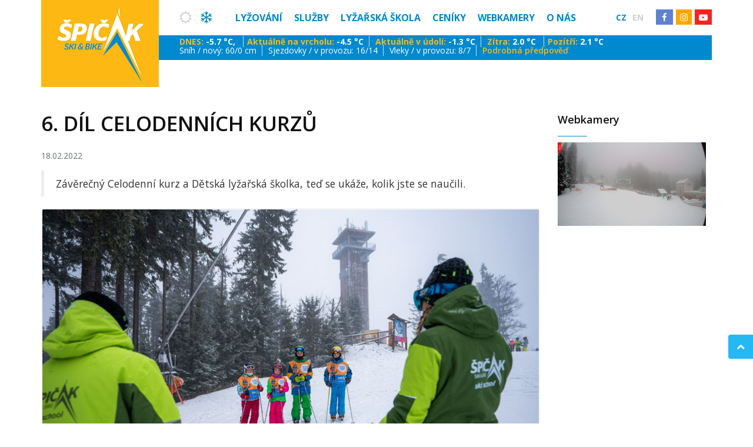

--- FILE ---
content_type: text/html; Charset=utf-8
request_url: https://lyzovani.spicak.cz/cz/clanek/?kurzy226
body_size: 34370
content:
<!DOCTYPE html>
<html lang="cs">
    
<!-- Head -->
	 <head>
    <meta name="viewport" content="width=device-width, initial-scale=1, maximum-scale=1" />
    <meta http-equiv="Content-Type" content="text/html; charset=utf-8">
    <meta http-equiv="X-UA-Compatible" content="IE=edge">
    
    <!-- favicons -->
    <link rel="shortcut icon" href="/uws_images/design/favicon.ico">
<!-- uws_setup -->
<script type="text/javascript" src="/uws/js/jquery/jquery-1.11.2.min.js"></script>

<title>6. díl celodenních kurzů | Ski & Bike Špičák</title>

<meta name="description" content="Závěrečný Celodenní kurz a Dětská lyžařská školka, teď se ukáže, kolik jste se naučili.">
<meta name="keywords" content="">
<meta name="author" content="uniweb.cz">

<meta http-equiv="expires" content="1">
<meta name="robots" content="index,all,follow">
<meta name="googlebot" content="snippet,archive">


<meta property="og:title" content="6. díl celodenních kurzů"/>
<meta property="og:image" content="https://lyzovani.spicak.cz/uws_images/novinky/2022/ls/DSC02137.jpg"/>
<meta property="og:image:url" content="https://lyzovani.spicak.cz/uws_images/novinky/2022/ls/DSC02137.jpg" />
<meta property="og:description" content="Závěrečný Celodenní kurz a Dětská lyžařská školka, teď se ukáže, kolik jste se naučili."/>

<script async src="https://www.googletagmanager.com/gtag/js?id=UA-12937985-1"></script>
<script>
  window.dataLayer = window.dataLayer || [];
  function gtag(){dataLayer.push(arguments);}

    gtag('consent', 'default', {
    ad_storage: 'denied',
    analytics_storage: 'denied',
    functionality_storage: 'denied',
    personalization_storage: 'denied',
    security_storage: 'granted',

    // Consent Mode v2 additions
    ad_user_data: 'denied',
    ad_personalization: 'denied',

    // Helps if CMP loads async
    wait_for_update: 500
  });

  gtag('js', new Date());
  gtag('config', 'UA-12937985-1');
  
</script>

<link href="/uws/js/cook/cookieconsent.css" rel="stylesheet">

<script type="text/javascript" src="/uws/js/jquery/jquery-1.11.2.min.js"></script>

<link href="/uws/js/cook/cookieconsent.css" rel="stylesheet">
 

    <!-- Bootstrap Core CSS -->
    <link href="/uws_templates/default/vendor/bootstrap/css/bootstrap.min.css" rel="stylesheet">
    <!--<link href="/uws_templates/default/home/vendor/fontawesome/css/font-awesome.min.css" type="text/css" rel="stylesheet">-->
    <link href="/uws_templates/default/vendor/animateit/animate.min.css" rel="stylesheet">

    <!-- Vendor css -->
    <link href="/uws_templates/default/vendor/owlcarousel/owl.carousel.css" rel="stylesheet">
    <link href="/uws_templates/default/vendor/magnific-popup/magnific-popup.css" rel="stylesheet">

    <!-- Template base -->
    <link href="/uws_templates/default/css/theme-base.css" rel="stylesheet">

    <!-- Template elements -->
    <link href="/uws_templates/default/css/theme-elements.css" rel="stylesheet">

    <!-- Responsive classes -->
    <link href="/uws_templates/default/css/responsive.css" rel="stylesheet">


    <!-- Template color -->
    <link href="/uws_templates/default/css/color-variations/blue.css" rel="stylesheet" type="text/css" media="screen">

    <!-- LOAD GOOGLE FONTS -->
    <link href="https://fonts.googleapis.com/css?family=Open+Sans:300,400,600,700,800&display=swap&subset=latin-ext" rel="stylesheet">


    <!-- CSS HOTEL STYLE -->
    <link rel="stylesheet" type="text/css" href="/uws_templates/default/css/hotel-style.css" media="screen" />

    <!-- CSS CUSTOM STYLE -->
    <link rel="stylesheet" type="text/css" href="/uws_templates/default/css/custom.css" media="screen" />

    <!-- Font Awesome -->
    <link rel="stylesheet" type="text/css" href="/uws_templates/default/css/font-awesome.min.css" media="screen" />

    <!--VENDOR SCRIPT-->
    <script src="/uws_templates/default/vendor/plugins-compressed.js"></script>    
    
    <!-- gallery -->    
   <link href="/uws_modules/gallery/css/prettyPhoto.css" rel="stylesheet" />

    <!-- form -->
    <link rel='stylesheet' href='/uws/editor/css/alertify.core.css' type='text/css' id="toggleCSS"  /> 

    <!-- newsletter css -->
    <link href="/uws_modules/newsletter/css/newsletter.css" rel="stylesheet" /> 

    <!-- uws settings -->    
    <link href="/uws_modules/uws-settings/css/uws-settings.css" rel="stylesheet" />
    
    <!-- global totoal DYNAMIC´S insert code on all websites cs, en -->
    <!-- Important message js -->
<script type='text/javascript' src='/uws_modules/important-message/js/jquery.marquee.min.js'></script>

<style>
    .marquee {
  width: 100%;
  overflow: hidden;
  border: none;
  background: #f8231d;
}
</style>

<!-- Meta Pixel Code -->
<script>
!function(f,b,e,v,n,t,s)
{if(f.fbq)return;n=f.fbq=function(){n.callMethod?
n.callMethod.apply(n,arguments):n.queue.push(arguments)};
if(!f._fbq)f._fbq=n;n.push=n;n.loaded=!0;n.version='2.0';
n.queue=[];t=b.createElement(e);t.async=!0;
t.src=v;s=b.getElementsByTagName(e)[0];
s.parentNode.insertBefore(t,s)}(window, document,'script',
'https://connect.facebook.net/en_US/fbevents.js');
fbq('init', '1614074152469585');
fbq('track', 'PageView');
</script>
<noscript><img height="1" width="1" style="display:none"
src="https://www.facebook.com/tr?id=1614074152469585&ev=PageView&noscript=1"
/></noscript>
 


    
<!-- Head -->

<!-- x code global czech head -->
<!-- language setting -->
<meta http-equiv="content-language" content="cs">

<!-- Google Tag Manager -->
<script>(function(w,d,s,l,i){w[l]=w[l]||[];w[l].push({'gtm.start':
new Date().getTime(),event:'gtm.js'});var f=d.getElementsByTagName(s)[0],
j=d.createElement(s),dl=l!='dataLayer'?'&l='+l:'';j.async=true;j.src=
'https://www.googletagmanager.com/gtm.js?id='+i+dl;f.parentNode.insertBefore(j,f);
})(window,document,'script','dataLayer','GTM-N2L5W7Q');</script>
<!-- End Google Tag Manager -->
   

</head>

<body class="wide uws-default" id="uws-news">
	

	<!-- WRAPPER -->
    <div class="wrapper">

        <!-- header czech -->
        

<header id="header" class="header-transparent header-dark ">
    <div id="header-wrap">
        <div class="container">

            <!--LOGO-->
            <div id="logo">
    <a href="/cz/" class="logo" data-dark-logo="/uws_images/design/logo-yellow.png">
        <img src="/uws_images/design/logo-yellow.png" alt="Ski&bike Špičák">
    </a>
</div>
    
            <!-- LOGO-->

            <!--MOBILE MENU -->
            <div class="nav-main-menu-responsive">
                <button class="lines-button x">
                    <span class="lines"></span>
                </button>
            </div>
            <!--END: MOBILE MENU -->
            <!--NAVIGATION-->
            <div class="navbar-collapse collapse main-menu-collapse navigation-wrap">
                <div class="container">

                     <!-- important messages -->
                     
                     <!-- important messages -->

                    <!--season version-->
                    <div class="topbar-dropdown" id="uws-weather-switch">
    <div class="title">
        <ul class="uws-weather-switch">
            <li class="uws-weather-summer"><a href="https://sumava.spicak.cz/cs/"><i class="fa fa-sun-o"></i></a></li>
            <li class="uws-weather-winter active"><a href="https://lyzovani.spicak.cz/cz/"><i class="fa fa-snowflake-o"></i></a></li>
        </ul>
    </div>
</div>
               

                    <!-- head menu -->
                    

<nav id="mainMenu" class="main-menu mega-menu">
    <ul class="main-menu nav nav-pills">
        <li class=" dropdown">
            <a href="/cz/lyzovani-spicak/">Lyžování <i class="fa fa-angle-down"></i></a>
            
            <ul class="dropdown-menu">
                
                            <li class=""><a href="/cz/lyzovani-spicak/interaktivni-mapa/"><span class="">Interaktivní mapa</span></a></li>                            
                            
                            <li class=""><a href="/cz/lyzovani-spicak/sjezdovky/"><span class="">Sjezdovky</span></a></li>                            
                            
                            <li class=""><a href="/cz/lyzovani-spicak/lanovka-vleky/"><span class="">Lanovka a vleky</span></a></li>                            
                            
                            <li class=""><a href="/cz/lyzovani-spicak/funline/"><span class="">Funline</span></a></li>                            
                            
                            <li class=""><a href="/cz/lyzovani-spicak/vecerni-lyzovani/"><span class="">Večerní lyžování</span></a></li>                            
                            
                            <li class=""><a href="/cz/lyzovani-spicak/bezecke-trasy/"><span class="">Běžecké trasy</span></a></li>                            
                            
                            <li class=""><a href="/cz/lyzovani-spicak/skitouring/"><span class="">Skitouring</span></a></li>                            
                            
            </ul>
            
        </li>

        <li class=" dropdown">
            <a href="/cz/sluzby/">Služby <i class="fa fa-angle-down"></i></a>
            
            <ul class="dropdown-menu">
                
                            <li class=""><a href="/cz/sluzby/pujcovna/"><span class="">Půjčovna</span></a></li>                            
                            
                            <li class=""><a href="/cz/sluzby/skiservis/"><span class="">Skiservis a úschovna</span></a></li>                            
                            
                            <li class=""><a href="/cz/sluzby/ubytovani/"><span class="">Ubytování</span></a></li>                            
                            
                            <li class=""><a href="/cz/sluzby/gastronomie/"><span class="">Restaurace a občerstvení</span></a></li>                            
                            
                            <li class=""><a href="/cz/sluzby/telocvicna/"><span class="">Sportovní hala</span></a></li>                            
                            
                            <li class=""><a href="/cz/sluzby/skibus/"><span class="">Skibus</span></a></li>                            
                            
            </ul>
            
        </li>

        <li class=" dropdown">
            <a href="/cz/ski-school-spicak/">Lyžařská škola <i class="fa fa-angle-down"></i></a>
            
            <ul class="dropdown-menu">
                
                            <li class=""><a href="/cz/ski-school-spicak/o-lyzarske-skole/"><span class="">O Lyžařské škole</span></a></li>                            
                            
                            <li class=""><a href="/cz/ski-school-spicak/kazdodenni-lekce/"><span class="">Každodenní kurzy</span></a></li>                            
                            
                            <li class=""><a href="/cz/ski-school-spicak/celodenni/"><span class="">Víkendové 5 denní kurzy</span></a></li>                            
                            
                            <li class=""><a href="/cz/ski-school-spicak/hledame-instruktory/"><span class="">Hledáme instruktory</span></a></li>                            
                            
            </ul>
            
        </li>

        <li class=" dropdown">
            <a href="/cz/ceniky/">Ceníky <i class="fa fa-angle-down"></i></a>
            
            <ul class="dropdown-menu">
                
                            <li class=""><a href="/cz/ceniky/cenik-skipassu/"><span class="">Ceník skipasů</span></a></li>                            
                            
                            <li class=""><a href="/cz/ceniky/cenik-pujcovna/"><span class="">Ceník půjčovny</span></a></li>                            
                            
                            <li class=""><a href="/cz/ceniky/cenik-lyzarska/"><span class="">Ceník lyžařské školy</span></a></li>                            
                            
                            <li class=""><a href="/cz/ceniky/cenik-servis/"><span class="">Ceník servisu</span></a></li>                            
                            
                            <li class=""><a href="/cz/ceniky/vernostni/"><span class="">Věrnostní program</span></a></li>                            
                            
                            <li class=""><a href="/cz/ceniky/skolnikurzy/"><span class="">Školní kurzy</span></a></li>                            
                            
                            <li class=""><a href="/cz/ceniky/czech-skipass-166/"><span class="">Czech Skipass</span></a></li>                            
                            
            </ul>
            
        </li>

        <li class=" dropdown">
            <a href="/cz/webkamery/" onclick="location.href='/cz/webkamery/'">Webkamery</a>
            
        </li>        

        <li class=" dropdown">
            <a href="/cz/o-nas/">O nás <i class="fa fa-angle-down"></i></a>
            
            <ul class="dropdown-menu">
                
                            <li class=""><a href="/cz/o-nas/novinky/"><span class="">Novinky</span></a></li>                            
                            
                            <li class=""><a href="/cz/o-nas/akce/"><span class="">Akce</span></a></li>                            
                            
                            <li class=""><a href="/cz/o-nas/newsletter/"><span class="">Newsletter</span></a></li>                            
                            
                            <li class=""><a href="/cz/o-nas/galerie/"><span class="">Galerie</span></a></li>                            
                            
                            <li class=""><a href="/cz/o-nas/kontakty/"><span class="">Kontakty</span></a></li>                            
                            
                            <li class=""><a href="/cz/o-nas/kudyknam/"><span class="">Kudy k nám</span></a></li>                            
                            
                            <li class=""><a href="/cz/o-nas/nabidka-prace/"><span class="">Nabídka práce</span></a></li>                            
                            
                            <li class=""><a href="/cz/o-nas/partneri/"><span class="">Partneři</span></a></li>                            
                            
                            <li class=""><a href="/cz/o-nas/gdpr-dokumenty/"><span class="">GDPR a dokumenty</span></a></li>                            
                            
                            <li class=""><a href="/cz/o-nas/provozni/"><span class="">Provozní řád</span></a></li>                            
                            
            </ul>
            
        </li>
        
    </ul>
</nav>


                    <!-- socials-->
                    <div class="topbar-dropdown uws-social-icons">
    <ul>
        <li><a href="https://www.facebook.com/spicak.cz" target="_blank" class="uws-facebook"><i class="fa fa-facebook"></i></a></li>
        <li><a href="https://www.instagram.com/skibikespicak/" target="_blank" class="uws-instagram"><i class="fa fa-instagram"></i></a></li>
        <li><a href="https://www.youtube.com/channel/UCNzBrbGRA63ddoz4XyoBPvg" target="_blank" class="uws-youtube"><i class="fa fa-youtube-play"></i></a></li>
    </ul>
</div>
                 
                    <!-- socials-->

                    <!-- languages-->
                    <div class="topbar-dropdown uws-languages">
    <ul>
        <li class="uws-language uws-lan-czech active"><a href="/cz/">Cz</a></li>
        <li class="uws-language uws-lan-english"><a href="/en/">En</a></li>
    </ul>
</div>
                
                    <!-- languages-->

                </div>
            </div>
            <!--END: NAVIGATION-->
        </div>
    </div>
</header>
        <!-- header czech -->
        
        <!-- weather line  -->
        <section class="p-t-0 p-b-0" id="uws-weather-line">
    <div class="container">
        <div class="row">
            <div class="col-lg-12 col-md-12 col-sm-12 col-xs-12">
                <div class="uws-weather-line">
                    <!--<p>Počasí</p>-->
                    <ul class="uws-weather">
                        <li class="uws-today-weather uws-today">Dnes: <span id="temp_now"></span> <span>&deg;C,</span> <span id="text_weather"></span>
                            <!--<img src="" id="temp_now_icon"/>--></li>
                        <li class="uws-today-temperature uws-today">Aktuálně na vrcholu: <span id="temp_up"></span> <span>&deg;C</span></li>
                        <li class="uws-today-temperature uws-today">Aktuálně v údolí: <span id="temp_down"></span> <span>&deg;C</span></li>

                        <li class="uws-tomorrow-weather uws-today">Zítra: <span id="temp_tomorrow"></span> <span>&deg;C</span>
                            <!--<img src="" id="temp_tomorrow_icon"/>--></li>
                        <li class="uws-after-tomorrow-weather uws-today">Pozítří: <span id="temp_after_tomorrow"></span> <span>&deg;C</span>
                            <!--<img src="" id="temp_after_tomorrow_icon"/>--></li>
                    </ul>

                    <ul class="uws-snow-info">
                        <li class="uws-snow snow-info">Sníh / nový: <span id="snow">-/-</span> cm</li>
                        <li class="uws-slopes snow-info">Sjezdovky / v provozu: <span id="slopes">-/-</span></li>
                        <li class="uws-lifts snow-info">Vleky / v provozu: <span id="lifts">-/-</span></li>
                        <li class="uws-next-day-weather"><a href="/cz/sekce/pocasi-16/" target="_blank">Podrobná předpověď</a></li>
                    </ul>
                </div>
            </div>
        </div>
    </div>
</section>
         
        <!-- weather line  --> 

        <section id="page-content" class="sidebar-right">
            <div class="container">
                <div class="row">

                    <div class="content col-lg-9 col-md-8 col-sm-7 col-xs-12">

                        <div class="page-title">
                            <h1>6. díl celodenních kurzů</h1>
                            
                        </div>

                       <section class="uws-home-news p-b-20 p-t-20 uws-setting">
                           <div class="blog-posts uws_detail">  
  
  <div class="post-content" style="padding-left:0px;">
             <p>18.02.2022</p>
          <!--  <h2>6. díl celodenních kurzů</h2> -->
            <blockquote>Závěrečný Celodenní kurz a Dětská lyžařská školka, teď se ukáže, kolik jste se naučili.</blockquote>
           
        </div> 
      
    <article class="post post-large">
        <div class="post-image single">
            <img class="img-thumbnail" src="/uws_images/novinky/2022/ls/DSC02137.jpg" alt="6. díl celodenních kurzů" title="6. díl celodenních kurzů" />
        </div>       

      <div class="post-content">
          <!--  <p>18.02.2022</p> -->
          <!--  <h2>6. díl celodenních kurzů</h2> -->
         <!--   <blockquote>Závěrečný Celodenní kurz a Dětská lyžařská školka, teď se ukáže, kolik jste se naučili.</blockquote> -->

            <p>Z&aacute;věrečn&yacute; Celodenn&iacute; kurz a Dětsk&aacute; lyžařsk&aacute; &scaron;kolka je před n&aacute;mi. Po dobu 6 sobot a 6 neděl&iacute; se ž&aacute;ci zdokonalovali v lyžov&aacute;n&iacute; a snowboardingu. O v&iacute;kendu 19. + 20. 2. je mohou z&uacute;ročit poměřen&iacute;m sv&eacute; rychlosti ve slalomu. Z&aacute;vodit budou vždy jen v r&aacute;mci sv&eacute;ho družstva. Ve sportovn&iacute; hale pak bude společn&eacute; vyhodnocen&iacute; a před&aacute;n&iacute; medail&iacute; s diplomy. <br> Instruktoři dětsk&eacute; lyžařsk&eacute; &scaron;kolky budou sv&eacute; ž&aacute;čky pasovat na lyžaře hned po skončen&iacute; jejich v&yacute;uky v 11:30 v hale. Samozřejmost&iacute; bude sladk&aacute; odměna.</p>
<p>Zveme t&iacute;mto v&scaron;echny rodiče, aby při&scaron;li při z&aacute;vodech fandit sv&yacute;m favoritům na sjezdovku Spodn&iacute; &Scaron;ance. Na n&aacute;stěnce před sportovn&iacute; halou bude zveřejněn časov&yacute; rozpis družstev z&aacute;vodů a tak&eacute; doba vyhl&aacute;&scaron;en&iacute; v&yacute;sledků. <br> Na konci kurzu, za asistestence instruktorů, vr&aacute;t&iacute; ž&aacute;ci na pokladn&aacute;ch svoje j&iacute;zdenky a obdrž&iacute; vratnou z&aacute;lohu 50 Kč.</p>
<p>Během př&iacute;&scaron;t&iacute;ho t&yacute;dne zveřejn&iacute;me odkaz na fotogalerii ze v&scaron;ech kurzů.<br> K obědu bude připraven kuřec&iacute; pl&aacute;tek s bramborovou ka&scaron;&iacute; a pol&eacute;vkou.</p>
<p>Z&aacute;jemci o kompenzaci za absenci mohou do 7. 3. 2022 zas&iacute;lat (na <a class="moz-txt-link-abbreviated moz-txt-link-freetext" href="mailto:vikendovekurzy@spicak.cz">vikendovekurzy@spicak.cz</a>) sv&eacute; ž&aacute;dosti.</p>
<h3>VR&Aacute;CEN&Iacute; POPLATKU ZA V&Yacute;UKU</h3>
<p>Poplatek za v&yacute;uku se vrac&iacute; pouze v př&iacute;padě nedokončen&iacute; cel&eacute;ho cyklu nebo jeho č&aacute;sti ze zdravotn&iacute;ch důvodů. Jako zdravotn&iacute; důvody se uzn&aacute;v&aacute; onemocněn&iacute;, karant&eacute;na nebo zraněn&iacute; trvaj&iacute;c&iacute; d&eacute;le než 14 dnů, tedy absence na 2 a v&iacute;ce kurzech. V př&iacute;padě absence na kurzu ze zdravotn&iacute;ch důvodů za&scaron;lou rodiče, po skončen&iacute; v&iacute;kendov&yacute;ch kurzů, na adresu lyžařsk&eacute; &scaron;koly, p&iacute;semnou ž&aacute;dost s kopi&iacute; l&eacute;kařsk&eacute; zpr&aacute;vy. V př&iacute;padě karant&eacute;ny za&scaron;lete potvrzen&iacute; o nař&iacute;zen&iacute; karant&eacute;ny. Do ž&aacute;dosti uveďte pros&iacute;m č&iacute;slo &uacute;čtu, na kter&eacute; poplatek budeme zas&iacute;lat. Na ž&aacute;dosti zaslan&eacute; d&eacute;le jak 14 dn&iacute; po skončen&iacute; kurzů nebude br&aacute;n zřetel!<br> Při absenci ž&aacute;ka na celodenn&iacute;m kurzu vrac&iacute;me pau&scaron;&aacute;lně 350 Kč za neodučen&yacute; den a k tomu nevyčerpan&eacute; dny na j&iacute;zdence.<br> U j&iacute;zdenky na 6 dn&iacute; v hodnotě 1150 Kč, vrac&iacute;me pau&scaron;&aacute;lně 192 Kč za den. U j&iacute;zdenky na 6 dn&iacute; v hodnotě 550 Kč, vrac&iacute;me pau&scaron;&aacute;lně 92 Kč za den.<br> Při absenci ž&aacute;ka na dvouhodinov&eacute;m kurzu pro nejmen&scaron;&iacute; vrac&iacute;me pau&scaron;&aacute;lně 135 Kč za den.</p>
        
            <!-- news detail tags -->
            <hr />
              <p class="UWS_tags_link_content">Štítky: </p>
            <hr /> 
            <!-- news detail tags -->
        </div>
        
    </article>
   <!-- next photos start -->
        <div class="row">
            <div class="col-md-12 col-sm-12 col-xs-12">
                <h3>Fotogalerie</h3>
            </div>
        </div>
    <div id="uws-photo-submenu" class="isotope" data-isotope-item-space="3" data-isotope-col="3" data-isotope-item=".post-item">
        
    </div>
<!-- next photos finish --> 

</div>
<div style="clear:both;display:block;"></div>                           
                       </section>

                    </div>


                    <div class="sidebar sticky-sidebar col-lg-3 col-md-4 col-sm-5 col-xs-12">
                        
                                                

                        <!-- uws default webcameras -->
                             <div class="widget uws-default-webcameras">
    <h4 class="widget-title">Webkamery</h4>

    <div class="uws-webcameras">
        <a href="/cz/sekce/on-line-kamery-15/">
            <img src="/uws_images/design/cam.jpg" class="img-responsive" alt=""></a>
    </div>

</div>         
                        <!-- uws default webcameras -->   

                    </div>

                </div>
            </div>
        </section>


        <!-- footer top -->
        <section class="p-t-20 p-b-10 background-dark text-grey">
            <div class="container">
                <div class="row uws-footer-partners">
                    <div class="col-xs-12 col-sm-12 col-md-12 col-lg-12"><h4 class="m-t-0 m-b-0"> Partneři Ski &amp; bike &Scaron;pič&aacute;k</h4></div>

                    <div class="col-xs-6 col-sm-4 col-md-2 col-lg-2 uws-partner-logo">  <a href="http://www.skinadrazi.cz/" title="SKI AREÁL NAD NÁDRAŽÍM" target="_blank">    <img src="/uws_images/design/partneri/zima/nad-nadrazim.png" class="img-responsive" alt="SKI AREÁL NAD NÁDRAŽÍM" title="SKI AREÁL NAD NÁDRAŽÍM" />  </a></div><div class="col-xs-6 col-sm-4 col-md-2 col-lg-2 uws-partner-logo">  <a href="http://www.hannah.cz/" title="HANNAH" target="_blank">    <img src="/uws_images/design/partneri/zima/hannah new 2 transparent.png" class="img-responsive" alt="HANNAH" title="HANNAH" />  </a></div><div class="col-xs-6 col-sm-4 col-md-2 col-lg-2 uws-partner-logo">  <a href="https://www.innogy.cz/" title="innogy" target="_blank">    <img src="/uws_images/design/partneri/innogy_MVM_logo_HOR_S_p_white.png" class="img-responsive" alt="innogy" title="innogy" />  </a></div><div class="col-xs-6 col-sm-4 col-md-2 col-lg-2 uws-partner-logo">  <a href="https://www.unileasing.cz/" title="UniLEASING" target="_blank">    <img src="/uws_images/design/partneri/zima/unileasing.png" class="img-responsive" alt="UniLEASING" title="UniLEASING" />  </a></div><div class="col-xs-6 col-sm-4 col-md-2 col-lg-2 uws-partner-logo">  <a href="https://www.salomon.com/en-cz" title="Salomon" target="_blank">    <img src="/uws_images/design/partneri/zima/SALOMON BRANDMARK 22 white.png" class="img-responsive" alt="Salomon" title="Salomon" />  </a></div>
                   
                    <div class="col-xs-12 col-sm-12 col-md-12 col-lg-12">
                        <div class="uws-border"></div>
                    </div>
                </div>

                <div class="row uws-footer-contacts">

                    <div class="col-xs-12 col-sm-12 col-md-4 col-lg-4">
                        <div class="widget clearfix widget-contact-us">
                            <h4 class="widget-title">Kontakt</h4>
<ul class="list-large list-icons">
<li><a href="/cz/sekce/kontakty-56/" target="_parent"><strong>Adresa:</strong> &Scaron;pič&aacute;k na &Scaron;umavě 182 </a><br><a href="/cz/sekce/kontakty-56/" target="_parent">340 04 Železn&aacute; Ruda</a></li>
<li><strong>Telefon:</strong><a href="tel:+420 376 397 167">+420 376 397 167</a></li>
<li><strong>Email:</strong> <a href="mailto:info@spicak.cz">info@spicak.cz</a></li>
</ul>                            
                        </div>
                    </div>
                    <div class="col-xs-12 col-sm-12 col-md-4 col-lg-4">
                        <div class="widget clearfix widget-links">
                            <h4 class="widget-title">Užitečn&eacute; odkazy</h4>
<ul>
<li><a href="/cz/sekce/vleky-a-sjezdovky-29/">Sjezdovky</a></li>
<li><a href="/cz/skipass/">Skipass</a></li>
<li><a href="/cz/sekce/ubytovani1-52/">Ubytov&aacute;n&iacute;</a></li>
<li><a href="/cz/clanky/akce-na-spicaku-2/">Akce</a></li>
<li><a href="/cz/sekce/kudy-na-spicak1-60/">Kudy k n&aacute;m?</a></li>
</ul>                            
                        </div>
                    </div>

                    <div class="col-xs-12 col-sm-12 col-md-4 col-lg-4">

                        <div class="widget clearfix widget-newsletter">
                            <form id="UWSnewsletter" action="#" role="form" method="post" class="form-inline" novalidate="novalidate">
                                <h4 class="widget-title">Newsletter</h4>
<small>Vložte v&aacute;&scaron; email a budete informov&aacute;ni o na&scaron;ich novink&aacute;ch!</small>
                                
                                <div class="input-group">
                                    <span class="input-group-addon"><i class="fa fa-paper-plane"></i></span>
                                    <input type="email" name="UWSnewletter_email" id="UWSnewletter_email" class="form-control" placeholder="Vložte váš e-mail">
                                    <span class="input-group-btn">
                                        <button type="submit" id="UWSreg_send" class="btn btn-primary">Odeslat</button>
                                    </span>                                    
                                </div>
                                <div class="uws-agreement-content">
                                        <div class="uws-check-box">
                                            <div class="uws-check">
                                                <input type="checkbox" name="UWScheck_yes" id="UWScheck_yes" value="Ano">
                                                <label>Souhlasím ze zasíláním novinek do e-mailu</label>
                                            </div>
                                        </div>
                                    </div>
                            </form>
                        </div>

                    </div>



                </div>
            </div>
        </section>
        
        <!-- footer top -->

        <!-- footer -->
	         <footer id="footer" class="footer-light">
    <div class="copyright-content">
        <div class="container">
            <div class="row">
                <div class="col-xs-12 col-sm-12 col-md-12 col-lg-12">
                    <div class="copyright-text text-center">
                        Copyright &copy; Ski &amp; bike &Scaron;pič&aacute;k 2019 | Webdesign, <a title="Optimalizace webu pro vyhled&aacute;vače" href="http://www.uniweb.cz/marketing/seo-optimalizace/">SEO</a> a <a title="Redakčn&iacute; syst&eacute;m pro www str&aacute;nky" href="http://www.uniwebset.cz">redakčn&iacute; syst&eacute;m</a>&nbsp;od&nbsp;<a title="Webdesign" href="http://www.uniweb.cz/webdesign/">UNIWEB</a> s.r.o. <a title="Plzeň" href="http://www.regionplzen.cz" target="_self">Plzeň</a>                        
                    </div>
                </div>

            </div>
        </div>
    </div>
</footer>

        <!-- footer -->

    </div>
	<!-- END: WRAPPER -->


<script type="text/javascript" src="/uws/js/cook/cookieconsent.js"></script>
<script type="text/javascript" src="/uws/js/cook/init.js"></script>


<!-- x go top button -->
<a class="gototop gototop-button" href="#"><i class="fa fa-chevron-up"></i></a>

	
<!-- scripts -->
     <!-- Theme Base, Components and Settings -->
<script src="/uws_templates/default/js/theme-functions.js"></script>

<!-- Custom js file -->
<script src="/uws_templates/default/js/custom.js"></script>

<!-- newsletter, form, eshop -->
<script type="text/javascript" src="/uws/editor/js/alertify.min.js"></script>

<!-- newsletter js -->
<script type="text/javascript" src="/uws_modules/newsletter/js/newsletter.js"></script>

<!-- gallery -->
<script type='text/javascript' src='/uws_modules/gallery/js/jquery.prettyPhoto.js'></script>

<script type="text/javascript" charset="utf-8">
    $(document).ready(function () {


        $("a[rel^='prettyPhoto']").prettyPhoto();


        $.ajaxSetup({
            scriptCharset: "utf-8",
            contentType: "application/json; charset=utf-8",
            cache: false
        });

        var jqxhr = $.getJSON("/uws_modules/xml/data.json", function () {
            console.log("success");
        })
      .done(function (data) {
          console.log(data.snow);

          $("#snow").html(data.snow);
          https://symbol.yr.no/grafikk/sym/b48/04.png
          $("#lifts").html(data.lifts);
          $("#slopes").html(data.slopes);
          $("#temp_after_tomorrow").html(data.temp_after_tomorrow);
          $("#temp_tomorrow").html(data.temp_tomorrow);
          $("#temp_now").html(data.temp_now);
          $("#text_weather").html(data.text_weather);
          //$("#temp_now_icon").attr("src", "https://symbol.yr.no/grafikk/sym/b48/" + data.temp_now_var + ".png");
          //$("#temp_tomorrow_icon").attr("src", "https://symbol.yr.no/grafikk/sym/b48/" + data.temp_tomorrow_var + ".png");
          //$("#temp_after_tomorrow_icon").attr("src", "https://symbol.yr.no/grafikk/sym/b48/" + data.temp_after_tomorrow_var + ".png");
          $("#temp_up").html(data.temp_up);
          $("#temp_down").html(data.temp_down);


      })
      .fail(function () {
          console.log("error");
      })
      .always(function () {
          console.log("complete");
      });


    });
</script>

<!-- global totoal DYNAMIC´S insert code on all websites cs, en, de -->
<!-- Important message js -->

<script type="text/javascript" charset="utf-8">
    $(document).ready(function () {
        $('.marquee').marquee({
            //speed in milliseconds of the marquee
            duration: 11000,
            //gap in pixels between the tickers
            gap: 50,
            //time in milliseconds before the marquee will start animating
            delayBeforeStart: 0,
            //'left' or 'right'
            direction: 'left',
            //true or false - should the marquee be duplicated to show an effect of continues flow
            duplicated: true
        });
    });
 </script>



		
<!-- scripts -->

<!-- x code global czech footer -->

</body>

</html>


--- FILE ---
content_type: text/css
request_url: https://lyzovani.spicak.cz/uws_templates/default/css/color-variations/blue.css
body_size: 1324
content:
/* DEFAULT HEX COLOR: #0089cf */
/* CHANE IT BY REPLEACING THE VALUE ABOVE */

::-moz-selection {
 background: #0089cf;
 color: white;
 text-shadow: none;
}
::selection {
	background: #0089cf;
	text-shadow: none;
	color: white;
}
.text-colored, h1.text-colored, h2.text-colored, h3.text-colored, h4.text-colored, h5.text-colored, h6.text-colored, .color-font, .color-font a, .widget-tweeter li a, .widget-twitter li a, p.text-colored, .heading.heading-colored h1, .heading.heading-colored h2 {
	color: #0089cf !important;
}
.progress-bar-container.color .progress-bar {
	background-color: #0089cf;
	color: #fff;
}
.blockquote-color {
	background-color: #0089cf;
	color: #fff;
}
.blockquote-color > small {
	color: #fff;
}
/*buttons*/
.button.color,
.btn.btn-primary,
.btn.btn-small {
    background-color: #0089cf !important;
    border-color: #0089cf !important;
    color: #fff;
}


#UWSreg_send.btn.btn-primary {
    background-color: #26B8F3 !important;
    border-color: #26B8F3 !important;
    color: #fff;
}

#UWSreg_send.btn.btn-primary:hover {
    background-color: white !important;
    border-color: white !important;
    color: black;
}

    .button.color:hover, .btn.btn-primary:hover, .btn.btn-small:hover {
        background-color: #26B8F3 !important;
        border-color: #26B8F3 !important;
        color: #fff;
    }
/*go to top*/

.gototop-button {
	background-color: #0089cf;
}
.gototop-button {
	color: #fff;
}
nav .main-menu .dropdown-menu {
	border-color: transparent;
}
#topbar.topbar-colored {
	background-color: #0089cf;
}
/*vertical-dot-menu */
#vertical-dot-menu a:hover .cd-dot, #vertical-dot-menu a.active .cd-dot {
	background-color: #0089cf;
}
/*scrollspy nav */
/*.sidebar-menu ul.nav-tabs li, */
.sidebar-menu ul.nav-tabs li:hover .sidebar-menu ul.nav-tabs li a, .sidebar-menu ul.nav-tabs li a:hover, .sidebar-menu ul.nav-tabs li.active a, .sidebar-menu ul.nav-tabs li.active a:hover {
	color: #fff;
	background: #0089cf;
	border: 1px solid #0089cf;
}
/*Bootstrap defaults overrides*/

.list-group-item.active, .list-group-item.active:hover, .list-group-item.active:focus {
	background-color: #0089cf;
	border-color: #0089cf;
}
.list-group-item.active .list-group-item-text, .list-group-item.active:hover .list-group-item-text, .list-group-item.active:focus .list-group-item-text {
	color: #fff;
}
.list-group-item.active > .badge, .nav-pills > .active > a > .badge {
	color: #0089cf;
}
pre {
	background-color: #fcfcfc;
	border: 1px solid #ececec;
}
.alert {
	border-left-width: 10px;
	border-radius: 0;
}
.alert-success {
	background-color: #5cb85c;
	border-color: #53af53;
}
.alert-info {
	background-color: #2699c8;
	border-color: #3aaddc;
}
.alert-warning {
	background-color: #f6b63a;
	border-color: #ffcd51;
}
.alert-danger {
	background-color: #de4b37;
	border-color: #f3604c;
}
.alert, .alert a.alert-link {
	color: #fff;
}
.pagination > .active > a, .pagination > .active > span, .pagination > .active > a:hover, .pagination > .active > span:hover, .pagination > .active > a:focus, .pagination > .active > span:focus {
	background-color: #0089cf;
	border-color: #0089cf;
	color: #fff;
}
.pagination > li > a:hover i, .pagination > li > a:hover, .pagination > li > span:hover, .pagination > li > a:focus, .pagination > li > span:focus {
	color: #333;
}
/*navs*/

.nav-pills > li.active > a, .nav-pills > li.active > a:hover, .nav-pills > li.active > a:focus {
	background-color: transparent;
	color: #fff;
}
/*Typography*/

a:hover {
	color: #0089cf;
}
/*dropcat & highlight*/
.dropcap.dropcap-colored, .dropcap.dropcap-colored a, .highlight.highlight-colored, .highlight.highlight-colored a {
	background-color: #0089cf;
	color: #fff;
}
/*timeline*/
.timeline.timeline-colored .timeline-circles:before, .timeline.timeline-colored .timeline-circles:after, .timeline.timeline-colored .timeline-date, .timeline.timeline-colored:before {
	background-color: #0089cf;
	color: #fff;
}
.timeline.timeline-colored li .timeline-block:before {
	border-color: transparent #0089cf;
}
.timeline.timeline-colored .timeline-block-image {
	border-color: #0089cf;
}
.timeline.timeline-colored.timeline-simple .timeline-date {
	background-color: #fff;
	border: 1px solid #0089cf;
	color: #0089cf;
}
/*tabs*/

.border .tabs-navigation li.active a:after {
	background: #0089cf;
}
/*accordions*/

.breadcrumb a:hover {
	color: #0089cf;
}
/*color*/

.accordion.color .ac-item .ac-title {
	background: #0089cf;
	color: #fff;
}
.accordion.color-border-bottom .ac-item .ac-title {
	border-bottom: 1px dotted #0089cf;
}
.accordion.color-border-bottom .ac-item .ac-title:before {
	color: #0089cf;
}
/*ICONS*/

.icon-box.color .icon i {
	background: #0089cf;
	color: #fff;
}
.icon-box.color .icon i:after {
	box-shadow: 0 0 0 3px #0089cf;
}
.icon-box.border.color .icon, .icon-box.border.color .icon i {
	color: #0089cf;
	border-color: #0089cf;
}
.icon-box.fancy.color .icon i {
	color: #0089cf;
	background-color: transparent;
}
/*FONT AWESOME ICONS*/

.fontawesome-icon-list .fa-hover a:hover {
	background-color: #0089cf;
}
/*lists icons*/

ul.icon-list li i {
	color: #0089cf;
}
/* ----------------------------------------------------------------
    Backgrounds
-----------------------------------------------------------------*/

.background-colored {
	background-color: #0089cf !important;
}
/* ----------------------------------------------------------------
    NPROGRESS
-----------------------------------------------------------------*/

#nanobar-progress div {
	background: #0089cf !important;
}
/* ----------------------------------------------------------------
    PORTFOLIO
-----------------------------------------------------------------*/
.portfolio-filter li.ptf-active, .portfolio-filter li:hover {
	background-color: #0089cf;
}
.portfolio-filter li:not(.ptf-active):hover {
	color: #0089cf;
}
/* ----------------------------------------------------------------
    HEADINGS
-----------------------------------------------------------------*/
.heading-title-border-color {
	border-color: #0089cf;
}
/* ----------------------------------------------------------------
    IMAGE BOX
-----------------------------------------------------------------*/
.image-box-links a {
	background-color: #0089cf;
}
.image-box.effect.bleron {
	background-color: #0089cf;
}
.image-block-content .feature-icon {
	background-color: #0089cf;
}
.image-box.effect.bleron p.image-box-links a {
	color: #0089cf;
}
/* ----------------------------------------------------------------
    SHOP PRODUCTS
-----------------------------------------------------------------*/
.product .product-wishlist a:hover {
	border-color: #0089cf;
}


--- FILE ---
content_type: text/css
request_url: https://lyzovani.spicak.cz/uws_templates/default/css/hotel-style.css
body_size: 1535
content:

/*Rooms*/
.room {
	margin-bottom: 30px;
}

@media only screen and (max-width: 48em) {
   .room {
	margin-bottom: 0px;
}
     }

.room-image {
	border-radius: 4px;
	margin-bottom: 10px;
	position: relative;
}
.room-image img {
	border-radius: 4px;
	width: 100%;
	opacity: 1;
	transition: all ease 0.3s;
	cursor: pointer;
}
.room-image:hover img {
	opacity: 0.7;
}
    .room-image .room-title {
        background: rgba(0, 0, 0, 0) linear-gradient(to bottom, transparent 0%, rgba(0, 0, 0, 1) 100%) repeat scroll 0 0;
        bottom: 0px;
        color: #fff;
        font-weight: 600;
        padding: 6px 10px 10px;
        position: absolute;
        text-align: left;
        width: 100%;
        font-size: 17px;
        border-radius: 0 0 4px 4px;
        float: left;
        background:#0089cf;
    }

    .room-image:hover .room-title {
        background:#feb913;
    }

  .room-image .arrow-up {
  width: 0; 
  height: 0; 
  border-left: 8px solid transparent;
  border-right: 8px solid transparent;  
  border-bottom: 13px solid #0089cf;
  position:absolute;
  right:35px;
  bottom:40px;
}

.room-image:hover .arrow-up {
  border-bottom: 13px solid #feb913; 
}

.room-badge {
	background: #e01a33 none repeat scroll 0 0;
	border-radius: 50%;
	color: #fff;
	font-size: 0.8333em;
	font-weight: bold;
	height: 42px;
	line-height: 1.0833em;
	margin: 0;
	padding: 10px 0 0;
	position: absolute;
	right: 10px;
	text-align: center;
	text-transform: uppercase;
	top: 10px;
	width: 42px;
	z-index: 1;
}
.room-details > p {
    border-bottom: none;
    margin-bottom: 12px;
    /*padding-bottom: 10px;*/
    line-height: 20px
}



--- FILE ---
content_type: text/css
request_url: https://lyzovani.spicak.cz/uws_modules/newsletter/css/newsletter.css
body_size: 643
content:
#UWSnewsletter .uws-agreement-content {
    margin-top: 3px;
    /*float: left*/
}

    #UWSnewsletter .uws-agreement-content .uws-check-box input[type="checkbox"] {
        float: left;
        margin-top: 1px;
        margin-right: 5px;
        margin-left: 0px;
        display: inline-block;
        width: initial;
        -webkit-appearance: checkbox;
        -moz-appearance: checkbox;
        appearance: checkbox;
    }

    #UWSnewsletter .uws-agreement-content .uws-check label {
        float: left;
        color: white;
        display: inline;
        max-width: 100%;
        margin-bottom: 5px;
        font-weight: normal;
        font-size: 12px;
        line-height: 17px
    }

#uws-lang-de #UWSnewsletter .uws-agreement-content .uws-check label {
    max-width: 90%;
}


--- FILE ---
content_type: text/css
request_url: https://lyzovani.spicak.cz/uws_modules/uws-settings/css/uws-settings.css
body_size: 2039
content:
select#uws_layout_select, select#uws_template_select {
    padding: initial;
    border: initial;
    border-radius: initial;
    width: initial;
    max-width: initial;
    min-width: initial;
    display: inline-block;
    background:white !important
}

    select#uws_layout_select:focus, select#uws_template_select:focus {
        border-color: initial !important;
        box-shadow: initial !important;
        outline: initial;
        border-radius: initial !important;
        background:white !important
    }


    /* uws detail */

.uws_detail {
   margin-bottom: 30px;      
}

 .uws-setting .uws_share_box2 ul  {
   padding-left:0px;      
}

.uws-setting .uws_detail a  {
   text-decoration:underline !important;    
}

.uws-setting .uws_detail a:hover  {
   text-decoration:none !important;    
}

.uws-setting .uws_share_box2 ul li a  {
   text-decoration:none !important;    
}

/* uws news right */
.uws-news-right .nav-tabs li a {
    cursor:pointer !important;
}

.uws-news-right .simple-post-list   {
    padding-left:0px;
}

.uws-news-right .simple-post-list li:first-child  {
    margin-top:20px;
}

.uws-news-right .simple-post-list li  {
    list-style-type:none;
    margin-bottom:18px;
}

.uws-news-right .simple-post-list li .post-image {
    margin-bottom: 5px;
}

.uws-news-right .simple-post-list li a  {
    color:#0089cf;
}

.uws-news-right .simple-post-list li a:hover {
    color:black;
}

.uws-news-right .nav-tabs > li.active > a {
    border-bottom: 1px solid #acabbd;
}

.uws-news-right .nav-tabs {
    border-bottom: initial;
}


/* download */
.gen-table,
table {
	width: 100%;	
	margin-bottom: 20px;
}

.gen-table caption,
table caption {
	margin-bottom: 10px;
}

    .gen-table th,
    table th {
        font-weight: bold;
        color: black;
        text-align: left !important;
    }

.gen-table th, .gen-table td,
table th, table td {
	
	padding: 5px;	
	text-align: left;
   	border: 1px solid #acabbd;	
	vertical-align: top;
}

.gen-table .empty-left-top,
table .empty-left-top {
	background-color: transparent;
	border-left-color: transparent;
	border-top-color: transparent;
}

.gen-table .empty-left-bottom,
table .empty-left-bottom{
	background-color: transparent;	
	border-left-color: transparent;
	border-bottom-color: transparent;
}

.gen-table td.top-left,
table td.top-left {
	text-align: left;
	vertical-align: top;
}



    .gen-table thead th,
    .gen-table tfoot td,
    table thead th,
    table tfoot td {
        background-color: #0089cf;
        border-color: #acabbd;
        color: #808080;
    }

.gen-table thead th,
table thead th {
	color:white;
    font-size: 0.980em; 
    text-align:center;
}

.gen-table tbody th,
.gen-table tr.odd th, 
.gen-table tr.odd td,
table tbody th,
table tr.odd th, 
table tr.odd td {
	background-color: #f7f7f7;
}


.gen-table tbody tr td a, 
.gen-table tbody tr td,
table tbody tr td a, 
table tbody tr td{
color:#555555;
}

    table tbody tr td p,
    .uws-setting table p {
        margin-bottom: 0;
    }

    .gen-table tbody tr:hover td a,
    .gen-table tbody tr:hover td,
    table tbody tr:hover td a,
    table tbody tr:hover td,
    table tbody tr:hover td p a,
    table tbody tr:hover td p {
        color: white;
    }

table.table tbody tr:hover td a, 
table.table tbody tr:hover td{
color:black;
}

table>tbody>tr>td,
.table>tbody>tr>td {
    border-top: solid #acabbd 1px; 
    vertical-align:middle
}

    .gen-table tbody tr:nth-child(even),
    table tbody tr:nth-child(even) {
        background: #eaeaea !important;
    } 

     table.table tbody tr:nth-child(even) {
        background: white !important;
    }

.gen-table tbody tr:nth-child(odd),
table tbody tr:nth-child(odd) {
    background: white !important;
} 


.gen-table tbody tr:hover th, 
.gen-table tbody tr:hover td,
table tbody tr:hover th, 
table tbody tr:hover td {
background-color:#0089cf;
border: 1px solid #acabbd;
}

table.table tbody tr:hover th, 
table.table tbody tr:hover td {
background-color:white;
border: 1px solid #acabbd;
}

.gen-table tbody tr:hover td a:hover,
table tbody tr:hover td a:hover{
text-decoration:none;
}

.gen-table thead tr th.zmena,
table thead tr th.zmena {
	width:23%;
}


.gen-table tbody tr td:last-child,
table tbody tr td:last-child  {
	text-align:left;
}

.gen-table tbody tr td:first-child,
table tbody tr td:first-child   {
	vertical-align:middle;
	text-align:left;
}

.gen-table tbody tr td,
table tbody tr td  {
	vertical-align:middle;
}


.bila_stazeni { 
    background:#0089cf; 
    padding:19px 19px 1px 19px;
   width:auto;
   height:auto;
    margin:10px 0px 33px 0px;
   -webkit-border-radius: 5px;
-moz-border-radius: 5px;
border-radius: 5px; 
}
  
.bila_stazeni .gen-table tr td,
.bila_stazeni table tr td  {padding:5px 10px 5px 10px}

    .bila_stazeni .gen-table tr td .fileposun a span,
    .bila_stazeni table tr td .fileposun a span {
        float: none;
        margin-left: 10px !important;
        margin-top: 2px !important;
        vertical-align: middle !important;
        color: black;
        display: inline-block;
    }

    .bila_stazeni table tr td .fileposun a {
       text-decoration: none
    }

.bila_stazeni .gen-table tr:hover td .fileposun a span,
.bila_stazeni .gen-table tr:hover td .velposun,
.bila_stazeni table tr:hover td .fileposun a span,
.bila_stazeni table tr:hover td .velposun  {color:white;}

.velposun { float:right;margin-right:10px;margin-top:2px;padding:0;font-size:12px;color:#001d51;}

.bila_stazeni .gen-table tbody tr:hover th, .bila_stazeni .gen-table tbody tr:hover td {
    background: #26B8F3;
}


/* gallery - photos */

.uws-gallery .product-block .product-image .product-mainpic {
	opacity: 1;
}


.uws-gallery .product-block:hover .product-image .product-mainpic {
	transform: rotateY(-180deg);
	opacity: 1;
}

.uws-gallery:hover .product-image .product-secondpic {
	transform: rotateY(0deg);
	opacity: 1;
}


/*  news list */

.post-large {
    margin-bottom:25px;   
}

.post-large:hover .img-thumbnail {
    border: 1px solid #acabbd;
    padding: 1px;
}

.post-large:hover h3 a {
    color: #0089cf;    
}

.post-large:hover h3 a:hover {
    color: black;    
}

.post-large .post-content {
    padding-left: 0px;
    padding-right: 0px;
}

.post-large .post-content h3 {
    font-size:29px;
    margin-bottom:2px;
}

/*.post-large .post-content p {
    padding-bottom:0px;
    margin-bottom:0px;
}*/

.post-large .post-content h3 + p {
    padding-bottom:0px;
    margin-bottom:15px;
}

.post-large .post-content .post-meta p {
    padding-bottom:0px;
    margin-bottom:0px;
}

.post-large .post-content .post-meta a {
    color:white;
    text-decoration:none !important;
}

.post-large .post-content .post-meta a:hover {
    color:#0089cf;
    text-decoration:none !important;
}

.post-large .post-image {
    margin-bottom:10px;
}


/* news detail */

.uws_detail .post-content h3 {
    font-size:29px;    
}


/* section  */
/*#page-content {
    padding: 0px 0;
}*/

/* menu */

#mainMenu > ul ul ul,
#mainMenu > ul ul ul ul,
#mainMenu > ul ul ul ul ul,
#mainMenu > ul ul ul ul ul ul   {
    display:none
}

/* contact */
#UWSform {
    margin-bottom:0px;
}


/* others */

.img-responsive {
    max-width:100%;
    height:auto;
    display:block;
}

.img-setting {
    float:left;
    margin-right:15px;
    margin-bottom:15px;
}

.th {
    line-height: 0;
    display: inline-block;
    border: solid 4px #acabbd;
    max-width: 100%;
    box-shadow: 0 0 0 1px rgba(0,0,0,0.2);
    transition: all 200ms ease-out;
}

.th:hover, .th:focus {
        box-shadow: 0 0 6px 1px #663420;
    }

.form-control:focus {
    border: 2px solid #26B8F3;
}



iframe  {
        margin-bottom:19px;
    }

@media only screen and (min-width: 62.063em) {
    /*.uws-setting  {
        padding-bottom:35px;
    }*/

    .uws_share_box2  {
        margin-bottom:35px;
    }
}



.uws-setting p > a, 
   .uws-setting ul li > a,
   .uws-setting ol li > a  {
        text-decoration:underline !important;
        color:#0089cf;
    }

.uws-setting p > a.btn.btn-default-3.waves,
.uws-setting p > a.btn.btn-default-3,
.uws-setting p > a.btn.waves,
.uws-setting p > a.waves  {
        text-decoration:none !important;
        color:white;
    }


    .uws-setting p > a.uws-button,
    .uws-setting ul li > a.uws-button,
    .uws-setting ol li > a.uws-button {
        text-decoration: none !important;
        color: #0089cf;
    }

    .uws-setting p > a:hover, 
   .uws-setting ul li > a:hover,
   .uws-setting ol li > a:hover  {
        text-decoration:none !important; 
        color: #7b7b7b;       
    }

     .uws-setting .pagination li > a,
   .uws-setting .pagination li > a:hover,
  .uws-setting .rrssb-buttons li > a,
  .uws-setting .rrssb-buttons li > a:hover  {
        text-decoration:none !important;        
    }

    .uws-setting .pagination li > a {
        margin-bottom:10px        
    }

   

    .uws-setting ol {
        list-style-type: decimal;
        padding-left: 15px; 
        list-style-position: outside;       
    }

    /*.uws-setting ul{
        padding-left:30px
    }*/

    .uws-setting ol ul, 
    .uws-setting ul ul{
        list-style-type: disc;
        padding-left:19px;
        margin-left:0px;
        list-style-position: outside;
    }

.group-select ul {
    padding-left:0px    
}

.uws-setting ol li {
    font-size: 15px
}

 .uws-setting .pagination {
    padding-left:0px;
    margin-top:0px;
}

            
    .uws-setting .pagination li.active a,
    .uws-setting .pagination li.active a:hover
     {
        color: #0089cf;
    }

  


